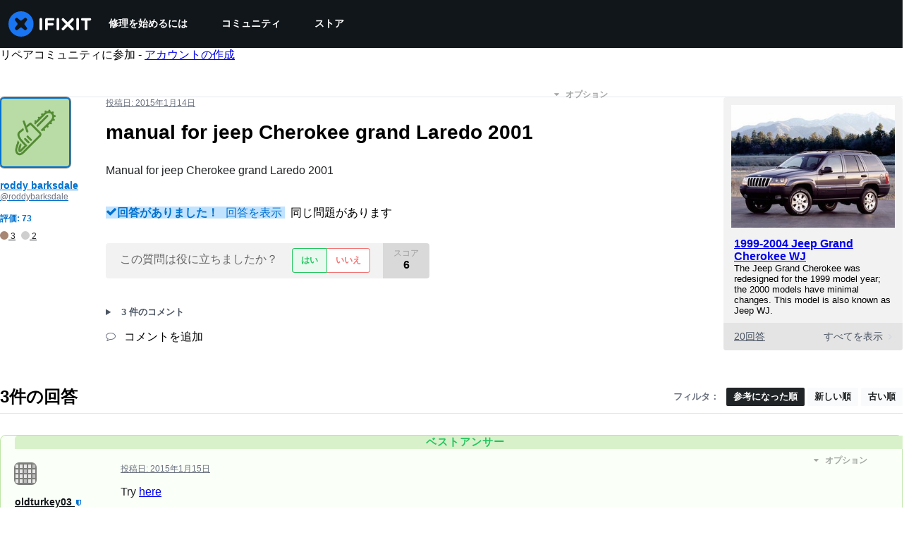

--- FILE ---
content_type: text/json
request_url: https://conf.config-security.com/model
body_size: 83
content:
{"title":"recommendation AI model (keras)","structure":"release_id=0x55:2a:51:23:30:2a:65:47:6e:6b:57:22:4b:48:25:2a:38:29:4f:75:76:33:73:23:4c:2a:25:26:62;keras;m56igsxgfxikdkx5bqmdmfm2exe43tr5mxjqdd1icia20mv2rhfdfztuav60263grtjvt6cx","weights":"../weights/552a5123.h5","biases":"../biases/552a5123.h5"}

--- FILE ---
content_type: application/javascript
request_url: https://assets.cdn.ifixit.com/Assets/scripts/8976.642e8a5b2092bd96b636.js
body_size: 13251
content:
/*! For license information please see 8976.642e8a5b2092bd96b636.js.LICENSE.txt */
try{let e="undefined"!=typeof window?window:"undefined"!=typeof global?global:"undefined"!=typeof globalThis?globalThis:"undefined"!=typeof self?self:{},t=(new e.Error).stack;t&&(e._sentryDebugIds=e._sentryDebugIds||{},e._sentryDebugIds[t]="f60b0997-95f9-4fdd-a5b7-a658723f4ffe",e._sentryDebugIdIdentifier="sentry-dbid-f60b0997-95f9-4fdd-a5b7-a658723f4ffe")}catch(e){}{let e="undefined"!=typeof window?window:"undefined"!=typeof global?global:"undefined"!=typeof globalThis?globalThis:"undefined"!=typeof self?self:{};e._sentryModuleMetadata=e._sentryModuleMetadata||{},e._sentryModuleMetadata[(new e.Error).stack]=Object.assign({},e._sentryModuleMetadata[(new e.Error).stack],{"_sentryBundlerPluginAppKey:ifixitFirstParty":!0})}("undefined"!=typeof window?window:"undefined"!=typeof global?global:"undefined"!=typeof globalThis?globalThis:"undefined"!=typeof self?self:{}).SENTRY_RELEASE={id:"c9a67a8b0b86b6c185a3271d567554d5aaae4971"},(globalThis.webpackChunkcarpenter_frontend=globalThis.webpackChunkcarpenter_frontend||[]).push([[8976],{92749:function(e){e.exports=function(){"use strict";function e(e,t,n){return t in e?Object.defineProperty(e,t,{value:n,enumerable:!0,configurable:!0,writable:!0}):e[t]=n,e}function t(e,t){var n=Object.keys(e);if(Object.getOwnPropertySymbols){var r=Object.getOwnPropertySymbols(e);t&&(r=r.filter((function(t){return Object.getOwnPropertyDescriptor(e,t).enumerable}))),n.push.apply(n,r)}return n}function n(n){for(var r=1;r<arguments.length;r++){var o=null!=arguments[r]?arguments[r]:{};r%2?t(Object(o),!0).forEach((function(t){e(n,t,o[t])})):Object.getOwnPropertyDescriptors?Object.defineProperties(n,Object.getOwnPropertyDescriptors(o)):t(Object(o)).forEach((function(e){Object.defineProperty(n,e,Object.getOwnPropertyDescriptor(o,e))}))}return n}function r(e,t){return function(e){if(Array.isArray(e))return e}(e)||function(e,t){if(Symbol.iterator in Object(e)||"[object Arguments]"===Object.prototype.toString.call(e)){var n=[],r=!0,o=!1,a=void 0;try{for(var i,s=e[Symbol.iterator]();!(r=(i=s.next()).done)&&(n.push(i.value),!t||n.length!==t);r=!0);}catch(e){o=!0,a=e}finally{try{r||null==s.return||s.return()}finally{if(o)throw a}}return n}}(e,t)||function(){throw new TypeError("Invalid attempt to destructure non-iterable instance")}()}function o(e){return function(e){if(Array.isArray(e)){for(var t=0,n=new Array(e.length);t<e.length;t++)n[t]=e[t];return n}}(e)||function(e){if(Symbol.iterator in Object(e)||"[object Arguments]"===Object.prototype.toString.call(e))return Array.from(e)}(e)||function(){throw new TypeError("Invalid attempt to spread non-iterable instance")}()}function a(e){var t,n="algoliasearch-client-js-".concat(e.key),o=function(){return void 0===t&&(t=e.localStorage||window.localStorage),t},a=function(){return JSON.parse(o().getItem(n)||"{}")},i=function(e){o().setItem(n,JSON.stringify(e))},s=function(){var t=e.timeToLive?1e3*e.timeToLive:null,n=a(),o=Object.fromEntries(Object.entries(n).filter((function(e){return void 0!==r(e,2)[1].timestamp})));if(i(o),t){var s=Object.fromEntries(Object.entries(o).filter((function(e){var n=r(e,2)[1],o=(new Date).getTime();return!(n.timestamp+t<o)})));i(s)}};return{get:function(e,t){var n=arguments.length>2&&void 0!==arguments[2]?arguments[2]:{miss:function(){return Promise.resolve()}};return Promise.resolve().then((function(){s();var t=JSON.stringify(e);return a()[t]})).then((function(e){return Promise.all([e?e.value:t(),void 0!==e])})).then((function(e){var t=r(e,2),o=t[0],a=t[1];return Promise.all([o,a||n.miss(o)])})).then((function(e){return r(e,1)[0]}))},set:function(e,t){return Promise.resolve().then((function(){var r=a();return r[JSON.stringify(e)]={timestamp:(new Date).getTime(),value:t},o().setItem(n,JSON.stringify(r)),t}))},delete:function(e){return Promise.resolve().then((function(){var t=a();delete t[JSON.stringify(e)],o().setItem(n,JSON.stringify(t))}))},clear:function(){return Promise.resolve().then((function(){o().removeItem(n)}))}}}function i(e){var t=o(e.caches),n=t.shift();return void 0===n?{get:function(e,t){var n=arguments.length>2&&void 0!==arguments[2]?arguments[2]:{miss:function(){return Promise.resolve()}};return t().then((function(e){return Promise.all([e,n.miss(e)])})).then((function(e){return r(e,1)[0]}))},set:function(e,t){return Promise.resolve(t)},delete:function(e){return Promise.resolve()},clear:function(){return Promise.resolve()}}:{get:function(e,r){var o=arguments.length>2&&void 0!==arguments[2]?arguments[2]:{miss:function(){return Promise.resolve()}};return n.get(e,r,o).catch((function(){return i({caches:t}).get(e,r,o)}))},set:function(e,r){return n.set(e,r).catch((function(){return i({caches:t}).set(e,r)}))},delete:function(e){return n.delete(e).catch((function(){return i({caches:t}).delete(e)}))},clear:function(){return n.clear().catch((function(){return i({caches:t}).clear()}))}}}function s(){var e=arguments.length>0&&void 0!==arguments[0]?arguments[0]:{serializable:!0},t={};return{get:function(n,r){var o=arguments.length>2&&void 0!==arguments[2]?arguments[2]:{miss:function(){return Promise.resolve()}},a=JSON.stringify(n);if(a in t)return Promise.resolve(e.serializable?JSON.parse(t[a]):t[a]);var i=r(),s=o&&o.miss||function(){return Promise.resolve()};return i.then((function(e){return s(e)})).then((function(){return i}))},set:function(n,r){return t[JSON.stringify(n)]=e.serializable?JSON.stringify(r):r,Promise.resolve(r)},delete:function(e){return delete t[JSON.stringify(e)],Promise.resolve()},clear:function(){return t={},Promise.resolve()}}}function c(e){for(var t=e.length-1;t>0;t--){var n=Math.floor(Math.random()*(t+1)),r=e[t];e[t]=e[n],e[n]=r}return e}function u(e,t){return t?(Object.keys(t).forEach((function(n){e[n]=t[n](e)})),e):e}function f(e){for(var t=arguments.length,n=new Array(t>1?t-1:0),r=1;r<t;r++)n[r-1]=arguments[r];var o=0;return e.replace(/%s/g,(function(){return encodeURIComponent(n[o++])}))}var l=0,d=1;function h(e,t){var n=e||{},r=n.data||{};return Object.keys(n).forEach((function(e){-1===["timeout","headers","queryParameters","data","cacheable"].indexOf(e)&&(r[e]=n[e])})),{data:Object.entries(r).length>0?r:void 0,timeout:n.timeout||t,headers:n.headers||{},queryParameters:n.queryParameters||{},cacheable:n.cacheable}}var p={Read:1,Write:2,Any:3},m=1,g=3;function b(e){var t=arguments.length>1&&void 0!==arguments[1]?arguments[1]:m;return n(n({},e),{},{status:t,lastUpdate:Date.now()})}function v(e){return"string"==typeof e?{protocol:"https",url:e,accept:p.Any}:{protocol:e.protocol||"https",url:e.url,accept:e.accept||p.Any}}var y="GET",x="POST";function O(e,t,r,a){var i=[],s=function(e,t){if(e.method!==y&&(void 0!==e.data||void 0!==t.data)){var r=Array.isArray(e.data)?e.data:n(n({},e.data),t.data);return JSON.stringify(r)}}(r,a),c=function(e,t){var r=n(n({},e.headers),t.headers),o={};return Object.keys(r).forEach((function(e){var t=r[e];o[e.toLowerCase()]=t})),o}(e,a),u=r.method,f=r.method!==y?{}:n(n({},r.data),a.data),l=n(n(n({"x-algolia-agent":e.userAgent.value},e.queryParameters),f),a.queryParameters),d=0,h=function t(n,o){var f=n.pop();if(void 0===f)throw{name:"RetryError",message:"Unreachable hosts - your application id may be incorrect. If the error persists, please reach out to the Algolia Support team: https://alg.li/support .",transporterStackTrace:j(i)};var h={data:s,headers:c,method:u,url:_(f,r.path,l),connectTimeout:o(d,e.timeouts.connect),responseTimeout:o(d,a.timeout)},p=function(e){var t={request:h,response:e,host:f,triesLeft:n.length};return i.push(t),t},m={onSuccess:function(e){return function(e){try{return JSON.parse(e.content)}catch(t){throw function(e,t){return{name:"DeserializationError",message:e,response:t}}(t.message,e)}}(e)},onRetry:function(r){var a=p(r);return r.isTimedOut&&d++,Promise.all([e.logger.info("Retryable failure",w(a)),e.hostsCache.set(f,b(f,r.isTimedOut?g:2))]).then((function(){return t(n,o)}))},onFail:function(e){throw p(e),function(e,t){var n=e.content,r=e.status,o=n;try{o=JSON.parse(n).message}catch(e){}return function(e,t,n){return{name:"ApiError",message:e,status:t,transporterStackTrace:n}}(o,r,t)}(e,j(i))}};return e.requester.send(h).then((function(e){return function(e,t){return function(e){var t=e.status;return e.isTimedOut||function(e){var t=e.isTimedOut,n=e.status;return!t&&!~~n}(e)||2!=~~(t/100)&&4!=~~(t/100)}(e)?t.onRetry(e):2==~~(e.status/100)?t.onSuccess(e):t.onFail(e)}(e,m)}))};return function(e,t){return Promise.all(t.map((function(t){return e.get(t,(function(){return Promise.resolve(b(t))}))}))).then((function(e){var n=e.filter((function(e){return function(e){return e.status===m||Date.now()-e.lastUpdate>12e4}(e)})),r=e.filter((function(e){return function(e){return e.status===g&&Date.now()-e.lastUpdate<=12e4}(e)})),a=[].concat(o(n),o(r));return{getTimeout:function(e,t){return(0===r.length&&0===e?1:r.length+3+e)*t},statelessHosts:a.length>0?a.map((function(e){return v(e)})):t}}))}(e.hostsCache,t).then((function(e){return h(o(e.statelessHosts).reverse(),e.getTimeout)}))}function k(e){var t={value:"Algolia for JavaScript (".concat(e,")"),add:function(e){var n="; ".concat(e.segment).concat(void 0!==e.version?" (".concat(e.version,")"):"");return-1===t.value.indexOf(n)&&(t.value="".concat(t.value).concat(n)),t}};return t}function _(e,t,n){var r=T(n),o="".concat(e.protocol,"://").concat(e.url,"/").concat("/"===t.charAt(0)?t.substr(1):t);return r.length&&(o+="?".concat(r)),o}function T(e){return Object.keys(e).map((function(t){return f("%s=%s",t,(n=e[t],"[object Object]"===Object.prototype.toString.call(n)||"[object Array]"===Object.prototype.toString.call(n)?JSON.stringify(e[t]):e[t]));var n})).join("&")}function j(e){return e.map((function(e){return w(e)}))}function w(e){var t=e.request.headers["x-algolia-api-key"]?{"x-algolia-api-key":"*****"}:{};return n(n({},e),{},{request:n(n({},e.request),{},{headers:n(n({},e.request.headers),t)})})}var P=function(e){var t=e.appId,o=function(e,t,n){var r={"x-algolia-api-key":n,"x-algolia-application-id":t};return{headers:function(){return e===d?r:{}},queryParameters:function(){return e===l?r:{}}}}(void 0!==e.authMode?e.authMode:d,t,e.apiKey),a=function(e){var t=e.hostsCache,n=e.logger,o=e.requester,a=e.requestsCache,i=e.responsesCache,s=e.timeouts,c=e.userAgent,u=e.hosts,f=e.queryParameters,l={hostsCache:t,logger:n,requester:o,requestsCache:a,responsesCache:i,timeouts:s,userAgent:c,headers:e.headers,queryParameters:f,hosts:u.map((function(e){return v(e)})),read:function(e,t){var n=h(t,l.timeouts.read),o=function(){return O(l,l.hosts.filter((function(e){return!!(e.accept&p.Read)})),e,n)};if(!0!==(void 0!==n.cacheable?n.cacheable:e.cacheable))return o();var a={request:e,mappedRequestOptions:n,transporter:{queryParameters:l.queryParameters,headers:l.headers}};return l.responsesCache.get(a,(function(){return l.requestsCache.get(a,(function(){return l.requestsCache.set(a,o()).then((function(e){return Promise.all([l.requestsCache.delete(a),e])}),(function(e){return Promise.all([l.requestsCache.delete(a),Promise.reject(e)])})).then((function(e){var t=r(e,2);return t[0],t[1]}))}))}),{miss:function(e){return l.responsesCache.set(a,e)}})},write:function(e,t){return O(l,l.hosts.filter((function(e){return!!(e.accept&p.Write)})),e,h(t,l.timeouts.write))}};return l}(n(n({hosts:[{url:"".concat(t,"-dsn.algolia.net"),accept:p.Read},{url:"".concat(t,".algolia.net"),accept:p.Write}].concat(c([{url:"".concat(t,"-1.algolianet.com")},{url:"".concat(t,"-2.algolianet.com")},{url:"".concat(t,"-3.algolianet.com")}]))},e),{},{headers:n(n(n({},o.headers()),{"content-type":"application/x-www-form-urlencoded"}),e.headers),queryParameters:n(n({},o.queryParameters()),e.queryParameters)}));return u({transporter:a,appId:t,addAlgoliaAgent:function(e,t){a.userAgent.add({segment:e,version:t})},clearCache:function(){return Promise.all([a.requestsCache.clear(),a.responsesCache.clear()]).then((function(){}))}},e.methods)},A=function(e){return function(t,n){return t.method===y?e.transporter.read(t,n):e.transporter.write(t,n)}},S=function(e){return function(t){var n=arguments.length>1&&void 0!==arguments[1]?arguments[1]:{};return u({transporter:e.transporter,appId:e.appId,indexName:t},n.methods)}},C=function(e){return function(t,r){var o=t.map((function(e){return n(n({},e),{},{params:T(e.params||{})})}));return e.transporter.read({method:x,path:"1/indexes/*/queries",data:{requests:o},cacheable:!0},r)}},E=function(e){return function(t,r){return Promise.all(t.map((function(t){var o=t.params,a=o.facetName,i=o.facetQuery,s=function(e,t){if(null==e)return{};var n,r,o=function(e,t){if(null==e)return{};var n,r,o={},a=Object.keys(e);for(r=0;r<a.length;r++)n=a[r],t.indexOf(n)>=0||(o[n]=e[n]);return o}(e,t);if(Object.getOwnPropertySymbols){var a=Object.getOwnPropertySymbols(e);for(r=0;r<a.length;r++)n=a[r],t.indexOf(n)>=0||Object.prototype.propertyIsEnumerable.call(e,n)&&(o[n]=e[n])}return o}(o,["facetName","facetQuery"]);return S(e)(t.indexName,{methods:{searchForFacetValues:q}}).searchForFacetValues(a,i,n(n({},r),s))})))}},I=function(e){return function(t,n,r){return e.transporter.read({method:x,path:f("1/answers/%s/prediction",e.indexName),data:{query:t,queryLanguages:n},cacheable:!0},r)}},D=function(e){return function(t,n){return e.transporter.read({method:x,path:f("1/indexes/%s/query",e.indexName),data:{query:t},cacheable:!0},n)}},q=function(e){return function(t,n,r){return e.transporter.read({method:x,path:f("1/indexes/%s/facets/%s/query",e.indexName,t),data:{facetQuery:n},cacheable:!0},r)}},U=function(e){return function(t,r){var o=t.map((function(e){return n(n({},e),{},{threshold:e.threshold||0})}));return e.transporter.read({method:x,path:"1/indexes/*/recommendations",data:{requests:o},cacheable:!0},r)}};function N(e,t,r){var o={appId:e,apiKey:t,timeouts:{connect:1,read:2,write:30},requester:{send:function(e){return new Promise((function(t){var n=new XMLHttpRequest;n.open(e.method,e.url,!0),Object.keys(e.headers).forEach((function(t){return n.setRequestHeader(t,e.headers[t])}));var r,o=function(e,r){return setTimeout((function(){n.abort(),t({status:0,content:r,isTimedOut:!0})}),1e3*e)},a=o(e.connectTimeout,"Connection timeout");n.onreadystatechange=function(){n.readyState>n.OPENED&&void 0===r&&(clearTimeout(a),r=o(e.responseTimeout,"Socket timeout"))},n.onerror=function(){0===n.status&&(clearTimeout(a),clearTimeout(r),t({content:n.responseText||"Network request failed",status:n.status,isTimedOut:!1}))},n.onload=function(){clearTimeout(a),clearTimeout(r),t({content:n.responseText,status:n.status,isTimedOut:!1})},n.send(e.data)}))}},logger:{debug:function(e,t){return Promise.resolve()},info:function(e,t){return Promise.resolve()},error:function(e,t){return console.error(e,t),Promise.resolve()}},responsesCache:s(),requestsCache:s({serializable:!1}),hostsCache:i({caches:[a({key:"".concat("4.24.0","-").concat(e)}),s()]}),userAgent:k("4.24.0").add({segment:"Browser",version:"lite"}),authMode:l};return P(n(n(n({},o),r),{},{methods:{search:C,searchForFacetValues:E,multipleQueries:C,multipleSearchForFacetValues:E,customRequest:A,initIndex:function(e){return function(t){return S(e)(t,{methods:{search:D,searchForFacetValues:q,findAnswers:I}})}},getRecommendations:U}}))}return N.version="4.24.0",N}()},45803:(e,t,n)=>{const r=n(84649);t.yW=r.color,t.xe=r.space,t.mw=r.fontFamily,r.fontSettings,t.J=r.fontSize,t.Wy=r.fontWeight,t.K_=r.lineHeight,t.C9=r.breakpoint,r.minBreakpoint,t.r7=r.shadow,t.Vq=r.borderRadius,t.kY=r.transition},87571:(e,t,n)=>{"use strict";n.d(t,{H:()=>i,a:()=>s});var r=n(59031),o=n(17192),a=n(45733);function i(e){return t=>(0,r.jsx)(a.ChakraDefaultProvider,{children:(0,r.jsx)(e,{...t})})}function s(e,t,n={}){(0,o.A)(e,i(t),n)}},9948:(e,t,n)=>{"use strict";n.d(t,{E:()=>i});var r=n(59031),o=n(48684),a=n(15e3);function i({className:e,asChild:t=!1,...n}){const i=t?a.DX:"span";return(0,r.jsx)(i,{"data-slot":"badge",className:(0,o.cn)(e),...n})}},5224:(e,t,n)=>{"use strict";n.d(t,{h:()=>s});var r=n(59031),o=n(48684);function a({name:e,src:t,...n}){const o=`${t}#${e}`;return(0,r.jsx)("svg",{"data-slot":"svg-asset","aria-hidden":"true",focusable:"false",...n,children:(0,r.jsx)("use",{href:o})})}function i({className:e,...t}){return(0,r.jsx)(a,{"data-slot":"icon",className:(0,o.cn)("fill-current",e),...t})}function s({name:e,family:t="classic",style:n="solid",className:o}){const a=`/_next/charge/icons/next/${t}/${n}/${e}.svg?v=2`;return(0,r.jsx)(i,{name:e,src:a,className:o})}},78940:(e,t,n)=>{"use strict";n.d(t,{Y:()=>a});var r=n(77568);function o(e){return e/100}function a(e,t,n,a){const i=function(e,t){return e.price_tiers&&t&&e.price_tiers[t]?e.price_tiers[t]:null}(e,t),s=function(e){return void 0===e.group_min_price||void 0===e.group_max_price?null:{min:o(e.group_min_price),max:o(e.group_max_price)}}(e),c={price_float:e.price_float,compare_at_price:e.compare_at_price,currency:n,localeCodeOrUrlPrefix:a};return function({price_float:e,price_range:t,compare_at_price:n,currency:o,localeCodeOrUrlPrefix:a}){const i=n??e,s=Math.min(t?.tierPricing?.default_variant_price??Number.POSITIVE_INFINITY,e),c=function(e,t){return e>t}(i,s),u=function(e,t){return Math.round((e-t)/e*100)}(i,s);if(t){const{tierPricing:e,groupPricing:n}=t,i=e||n,{formattedPrice:s,isRange:f}=function(e,t,n,o){return e===t?{formattedPrice:(0,r.up)((0,r.g7)(e,n),o),isRange:!1}:0===e?{formattedPrice:(0,r.up)((0,r.g7)(t,n),o),isRange:!1}:{formattedPrice:`${(0,r.up)((0,r.g7)(e,n),o)} - ${(0,r.up)((0,r.g7)(t,n),o)}`,isRange:!0}}(i.min,i.max,o,a);if(f)return{formattedPrice:s,formattedOriginalPrice:null,isDiscounted:c,isRange:!0,discountPercent:u}}return{formattedPrice:(0,r.up)((0,r.g7)(e,o),a),formattedOriginalPrice:(0,r.up)((0,r.g7)(i,o),a),isDiscounted:c,isRange:!1,discountPercent:u}}(i&&s?{...c,price_range:{tierPricing:i,groupPricing:s}}:s?{...c,price_range:{groupPricing:s}}:c)}},8555:(e,t,n)=>{"use strict";n.d(t,{Z:()=>o});var r=n(53487);function o(e){const t=(0,r.useRef)();return(0,r.useEffect)((()=>{t.current=e}),[e]),t.current}},22239:(e,t,n)=>{"use strict";n.d(t,{A:()=>s});var r=n(59238),o=n(43148),a=n(79463),i=n(7237);function s(e,t){const n=(0,r.Gv)(t)?t:{fallback:t??"base"},s=(0,a.d)(n),c=(0,i.D)();if(!s)return;const u=Array.from(c.__breakpoints?.keys||[]);return function(e,t,n=o.fi){let r=Object.keys(e).indexOf(t);if(-1!==r)return e[t];let a=n.indexOf(t);for(;a>=0;){const t=n[a];if(e.hasOwnProperty(t)){r=a;break}a-=1}return-1!==r?e[n[r]]:void 0}(Array.isArray(e)?Object.fromEntries(Object.entries((0,o.a1)(e,u)).map((([e,t])=>[e,t]))):e,s,u)}},79463:(e,t,n)=>{"use strict";n.d(t,{d:()=>i});var r=n(59238),o=n(94281),a=n(7237);function i(e){const t=(0,r.Gv)(e)?e:{fallback:e??"base"},n=(0,a.D)().__breakpoints.details.map((({minMaxQuery:e,breakpoint:t})=>({breakpoint:t,query:e.replace("@media screen and ","")}))),i=n.map((e=>e.breakpoint===t.fallback)),s=(0,o.U)(n.map((e=>e.query)),{fallback:i,ssr:t.ssr}).findIndex((e=>1==e));return n[s]?.breakpoint??t.fallback}},94281:(e,t,n)=>{"use strict";n.d(t,{U:()=>a});var r=n(53487),o=n(24743);function a(e,t={}){const{ssr:n=!0,fallback:a}=t,{getWindow:i}=(0,o.O)(),s=Array.isArray(e)?e:[e];let c=Array.isArray(a)?a:[a];c=c.filter((e=>null!=e));const[u,f]=(0,r.useState)((()=>s.map(((e,t)=>({media:e,matches:n?!!c[t]:i().matchMedia(e).matches})))));return(0,r.useEffect)((()=>{const e=i();f(s.map((t=>({media:t,matches:e.matchMedia(t).matches}))));const t=s.map((t=>e.matchMedia(t))),n=e=>{f((t=>t.slice().map((t=>t.media===e.media?{...t,matches:e.matches}:t))))};return t.forEach((e=>{"function"==typeof e.addListener?e.addListener(n):e.addEventListener("change",n)})),()=>{t.forEach((e=>{"function"==typeof e.removeListener?e.removeListener(n):e.removeEventListener("change",n)}))}}),[i]),u.map((e=>e.matches))}},95519:(e,t,n)=>{"use strict";n.d(t,{E:()=>y});var r=n(59031),o=n(8555),a=n(20774),i=n(41002),s=n(71687),c=n(87498),u=n(53487),f=n(20476),l=n(21481),d=n(6223),h=n(97393);const p=(0,l.B)("div",{baseStyle:{boxShadow:"none",backgroundClip:"padding-box",cursor:"default",color:"transparent",pointerEvents:"none",userSelect:"none","&::before, &::after, *":{visibility:"hidden"}}}),m=(0,a.Vg)("skeleton-start-color"),g=(0,a.Vg)("skeleton-end-color"),b=(0,c.i7)({from:{opacity:0},to:{opacity:1}}),v=(0,c.i7)({from:{borderColor:m.reference,background:m.reference},to:{borderColor:g.reference,background:g.reference}}),y=(0,d.R)(((e,t)=>{const n={...e,fadeDuration:"number"==typeof e.fadeDuration?e.fadeDuration:.4,speed:"number"==typeof e.speed?e.speed:.8},a=(0,h.V)("Skeleton",n),c=function(){const e=(0,u.useRef)(!0);return(0,u.useEffect)((()=>{e.current=!1}),[]),e.current}(),{startColor:d="",endColor:y="",isLoaded:x,fadeDuration:O,speed:k,className:_,fitContent:T,animation:j,...w}=(0,i.M)(n),[P,A]=(0,f.rd)("colors",[d,y]),S=(0,o.Z)(x),C=(0,s.cx)("chakra-skeleton",_),E={...P&&{[m.variable]:P},...A&&{[g.variable]:A}};if(x){const e=c||S?"none":`${b} ${O}s`;return(0,r.jsx)(l.B.div,{ref:t,className:C,__css:{animation:e},...w})}return(0,r.jsx)(p,{ref:t,className:C,...w,__css:{width:T?"fit-content":void 0,...a,...E,_dark:{...a._dark,...E},animation:j||`${k}s linear infinite alternate ${v}`}})}));y.displayName="Skeleton"},6365:(e,t,n)=>{"use strict";function r(e,t){const n={};for(const r of t)r in e&&(n[r]=e[r]);return n}n.d(t,{U:()=>r})},15e3:(e,t,n)=>{"use strict";n.d(t,{DX:()=>i});var r=n(53487);function o(e,t){if("function"==typeof e)return e(t);null!=e&&(e.current=t)}var a=n(59031),i=r.forwardRef(((e,t)=>{const{children:n,...o}=e,i=r.Children.toArray(n),c=i.find(u);if(c){const e=c.props.children,n=i.map((t=>t===c?r.Children.count(e)>1?r.Children.only(null):r.isValidElement(e)?e.props.children:null:t));return(0,a.jsx)(s,{...o,ref:t,children:r.isValidElement(e)?r.cloneElement(e,void 0,n):null})}return(0,a.jsx)(s,{...o,ref:t,children:n})}));i.displayName="Slot";var s=r.forwardRef(((e,t)=>{const{children:n,...a}=e;if(r.isValidElement(n)){const e=function(e){let t=Object.getOwnPropertyDescriptor(e.props,"ref")?.get,n=t&&"isReactWarning"in t&&t.isReactWarning;return n?e.ref:(t=Object.getOwnPropertyDescriptor(e,"ref")?.get,n=t&&"isReactWarning"in t&&t.isReactWarning,n?e.props.ref:e.props.ref||e.ref)}(n),i=function(e,t){const n={...t};for(const r in t){const o=e[r],a=t[r];/^on[A-Z]/.test(r)?o&&a?n[r]=(...e)=>{a(...e),o(...e)}:o&&(n[r]=o):"style"===r?n[r]={...o,...a}:"className"===r&&(n[r]=[o,a].filter(Boolean).join(" "))}return{...e,...n}}(a,n.props);return n.type!==r.Fragment&&(i.ref=t?function(...e){return t=>{let n=!1;const r=e.map((e=>{const r=o(e,t);return n||"function"!=typeof r||(n=!0),r}));if(n)return()=>{for(let t=0;t<r.length;t++){const n=r[t];"function"==typeof n?n():o(e[t],null)}}}}(t,e):e),r.cloneElement(n,i)}return r.Children.count(n)>1?r.Children.only(null):null}));s.displayName="SlotClone";var c=({children:e})=>(0,a.jsx)(a.Fragment,{children:e});function u(e){return r.isValidElement(e)&&e.type===c}},35477:(e,t,n)=>{"use strict";n.d(t,{Ay:()=>Z});var r="2.17.3";function o(e){return e.reduce((function(e,t){var n=e.events;return e=e.additionalParams,"index"in t?{additionalParams:e,events:n.concat([t])}:{events:n,additionalParams:t}}),{events:[],additionalParams:void 0})}var a=function(){};a.get=function(e){var t=null==(t=this.store)?void 0:t.getItem(e);if(!t)return null;try{return JSON.parse(t)}catch(e){return null}},a.set=function(e,t){var n;try{null!=(n=this.store)&&n.setItem(e,JSON.stringify(t))}catch(t){console.error("Unable to set "+e+" in localStorage, storage may be full.")}},a.remove=function(e){var t;null!=(t=this.store)&&t.removeItem(e)},a.store=function(){try{var e="__test_localStorage__";return globalThis.localStorage.setItem(e,e),globalThis.localStorage.removeItem(e),globalThis.localStorage}catch(e){}}();var i="AlgoliaObjectQueryCache",s=5e3,c=1e3;function u(){var e;return null!=(e=a.get(i))?e:{}}function f(e){a.set(i,function(e){return Object.keys(e).length>s?function(e){return(e=Object.entries(e).sort((function(e,t){return e=e[1][1],t[1][1]-e}))).slice(0,e.length-c-1).reduce((function(e,t){var n=t[0];return t=t[1],Object.assign(Object.assign({},e),((e={})[n]=t,e))}),{})}(e):e}(e))}function l(e,t){return e+"_"+t}function d(e,t,n){var r=u();r[l(e,t)]=[n,Date.now()],f(r)}var h=function(e){return void 0===e},p=function(e){return"function"==typeof e};var m=["insights-js ("+r+")","insights-js-browser-esm ("+r+")"];function g(e){-1===this._ua.indexOf(e)&&this._ua.push(e)}function b(e){return p(e)&&e(this.version),this.version}function v(e,t){var n={};for(o in e)Object.prototype.hasOwnProperty.call(e,o)&&t.indexOf(o)<0&&(n[o]=e[o]);if(null!=e&&"function"==typeof Object.getOwnPropertySymbols)for(var r=0,o=Object.getOwnPropertySymbols(e);r<o.length;r++)t.indexOf(o[r])<0&&Object.prototype.propertyIsEnumerable.call(e,o[r])&&(n[o[r]]=e[o[r]]);return n}function y(e){return function(t,n){var r=this;if(this._userHasOptedOut)return Promise.resolve(!1);if(!(!h(this._apiKey)&&!h(this._appId)||(null==(o=null==n?void 0:n.headers)?void 0:o["X-Algolia-Application-Id"])&&(null==(o=null==n?void 0:n.headers)?void 0:o["X-Algolia-API-Key"])))throw new Error("Before calling any methods on the analytics, you first need to call the 'init' function with appId and apiKey parameters or provide custom credentials in additional parameters.");!this._userToken&&this._anonymousUserToken&&this.setAnonymousUserToken(!0);var o=(null!=n&&n.inferQueryID?function(e){return e.map((function(e){var t,n;return function(e){return!e.queryID&&"conversion"===e.eventType}(e)&&(t=[],n=null==(n=e.objectIDs)?void 0:n.map((function(n,r){var o=null==(o=e.objectData)?void 0:o[r];return null!=o&&o.queryID?o:((r=(null!=(r=function(e,t){return u()[l(e,t)]}(e.index,n))?r:[])[0])&&t.push(n),Object.assign(Object.assign({},o),{queryID:r}))})),0!==t.length)?Object.assign(Object.assign({},e),{objectData:n,objectIDsWithInferredQueryID:t}):e}))}(t):t).map((function(e){var t=e.filters,n=v(e,["filters"]);return e=Object.assign(Object.assign({},n),{userToken:null!=(n=null==e?void 0:e.userToken)?n:r._userToken,authenticatedUserToken:null!=(n=null==e?void 0:e.authenticatedUserToken)?n:r._authenticatedUserToken}),h(t)||(e.filters=t.map(encodeURIComponent)),e}));return 0===o.length?Promise.resolve(!1):(t=function(e,t,n,r,o,a,i){var s=(i=void 0===i?{}:i)["X-Algolia-Application-Id"],c=i["X-Algolia-API-Key"],u=(i=v(i,["X-Algolia-Application-Id","X-Algolia-API-Key"]),Object.assign({"X-Algolia-Application-Id":null!=s?s:o,"X-Algolia-API-Key":null!=c?c:a,"X-Algolia-Agent":encodeURIComponent(t.join("; "))},i));return e(n+"/1/events?"+Object.keys(u).map((function(e){return e+"="+u[e]})).join("&"),{events:r})}(e,this._ua,this._endpointOrigin,o,this._appId,this._apiKey,null==n?void 0:n.headers),function(e){return"function"==typeof(null==e?void 0:e.then)}(t)?t.then(function(e){return function(t){return t&&e.filter((function(e){var t=e.eventType,n=e.eventSubtype;return e=e.objectIDs,"conversion"===t&&"purchase"===n&&(null==e?void 0:e.length)})).forEach((function(e){return function(e,t){var n=u();t.forEach((function(t){delete n[l(e,t)]})),f(n)}(e.index,e.objectIDs)})),t}}(o)):t)}}function x(){return"xxxxxxxx-xxxx-4xxx-yxxx-xxxxxxxxxxxx".replace(/[xy]/g,(function(e){var t=16*Math.random()|0;return("x"===e?t:3&t|8).toString(16)}))}var O="_ALGOLIA",k=2592e6,_=function(e,t,n){var r=new Date;r.setTime(r.getTime()+n),n="expires="+r.toUTCString(),document.cookie=e+"="+t+";"+n+";path=/"},T=function(e){for(var t=e+"=",n=document.cookie.split(";"),r=0;r<n.length;r++){for(var o=n[r];" "===o.charAt(0);)o=o.substring(1);if(0===o.indexOf(t))return o.substring(t.length,o.length)}return""};function j(){var e=T(O);!this._userToken||e&&""!==e&&0===e.indexOf("anonymous-")||_(O,this._userToken,this._cookieDuration)}function w(e){(e=void 0!==e&&e)?this.setUserToken("anonymous-"+x()):function(){try{return Boolean(navigator.cookieEnabled)}catch(e){return!1}}()&&((e=T(O))&&""!==e&&0===e.indexOf("anonymous-")?this.setUserToken(e):(e=this.setUserToken("anonymous-"+x()),_(O,e,this._cookieDuration)))}function P(e){return this._userToken=e,p(this._onUserTokenChangeCallback)&&this._onUserTokenChangeCallback(this._userToken),this._userToken}function A(e,t){return p(t)&&t(null,this._userToken),this._userToken}function S(e,t){this._onUserTokenChangeCallback=e,t&&t.immediate&&p(this._onUserTokenChangeCallback)&&this._onUserTokenChangeCallback(this._userToken)}function C(e){return this._authenticatedUserToken=e,p(this._onAuthenticatedUserTokenChangeCallback)&&this._onAuthenticatedUserTokenChangeCallback(this._authenticatedUserToken),this._authenticatedUserToken}function E(e,t){return p(t)&&t(null,this._authenticatedUserToken),this._authenticatedUserToken}function I(e,t){this._onAuthenticatedUserTokenChangeCallback=e,t&&t.immediate&&p(this._onAuthenticatedUserTokenChangeCallback)&&this._onAuthenticatedUserTokenChangeCallback(this._authenticatedUserToken)}function D(e,t){return t.map((function(t){return Object.assign({eventType:e},t)}))}function q(e,t,n){return n.map((function(n){return Object.assign({eventType:e,eventSubtype:t},n)}))}function U(){for(var e=this,t=[],n=arguments.length;n--;)t[n]=arguments[n];var r=(a=o(t)).events,a=a.additionalParams;return r.forEach((function(t){var n=t.index,r=t.queryID;return t.objectIDs.forEach((function(t){return!e._userHasOptedOut&&d(n,t,r)}))})),this.sendEvents(D("click",r),a)}function N(){for(var e=[],t=arguments.length;t--;)e[t]=arguments[t];var n=(r=o(e)).events,r=r.additionalParams;return this.sendEvents(D("click",n),r)}function F(){for(var e=[],t=arguments.length;t--;)e[t]=arguments[t];var n=(r=o(e)).events,r=r.additionalParams;return this.sendEvents(D("click",n),r)}function R(){for(var e=[],t=arguments.length;t--;)e[t]=arguments[t];var n=(r=o(e)).events,r=r.additionalParams;return this.sendEvents(D("conversion",n),r)}function M(){for(var e=this,t=[],n=arguments.length;n--;)t[n]=arguments[n];var r=(a=o(t)).events,a=a.additionalParams;return r.forEach((function(t){var n=t.index,r=t.queryID,o=t.objectIDs,a=t.objectData;return o.forEach((function(t,o){o=null!=(o=null==(o=null==a?void 0:a[o])?void 0:o.queryID)?o:r,!e._userHasOptedOut&&o&&d(n,t,o)}))})),this.sendEvents(q("conversion","addToCart",r),a)}function J(){for(var e=[],t=arguments.length;t--;)e[t]=arguments[t];var n=(r=o(e)).events,r=r.additionalParams;return this.sendEvents(q("conversion","purchase",n),r)}function B(){for(var e=[],t=arguments.length;t--;)e[t]=arguments[t];var n=(r=o(e)).events,r=r.additionalParams;return this.sendEvents(D("conversion",n),r)}function H(){for(var e=this,t=[],n=arguments.length;n--;)t[n]=arguments[n];var r=(a=o(t)).events,a=a.additionalParams;return r.forEach((function(t){var n=t.index,r=t.objectIDs,o=t.objectData;return r.forEach((function(t,r){r=null==(r=null==o?void 0:o[r])?void 0:r.queryID,!e._userHasOptedOut&&r&&d(n,t,r)}))})),this.sendEvents(q("conversion","addToCart",r),a)}function L(){for(var e=[],t=arguments.length;t--;)e[t]=arguments[t];var n=(r=o(e)).events,r=r.additionalParams;return this.sendEvents(q("conversion","purchase",n),r)}function V(){for(var e=[],t=arguments.length;t--;)e[t]=arguments[t];var n=(r=o(e)).events,r=r.additionalParams;return this.sendEvents(D("conversion",n),r)}var X=["de","us"];function W(e){var t;if(!h((e=void 0===e?{}:e).region)&&-1===X.indexOf(e.region))throw new Error("optional region is incorrect, please provide either one of: "+X.join(", ")+".");if(!(h(e.cookieDuration)||function(e){return"number"==typeof e}(e.cookieDuration)&&isFinite(e.cookieDuration)&&Math.floor(e.cookieDuration)===e.cookieDuration))throw new Error("optional cookieDuration is incorrect, expected an integer.");(function(e,t,n){var r=t.partial,o=v(t,["partial"]);r||Object.assign(e,n),Object.assign(e,Object.keys(o).reduce((function(e,t){return Object.assign(Object.assign({},e),((e={})["_"+t]=o[t],e))}),{}))})(this,e,{_userHasOptedOut:Boolean(e.userHasOptedOut),_region:e.region,_host:e.host,_anonymousUserToken:null==(t=e.anonymousUserToken)||t,_useCookie:null!=(t=e.useCookie)&&t,_cookieDuration:e.cookieDuration||6*k}),this._endpointOrigin=this._host||(this._region?"https://insights."+this._region+".algolia.io":"https://insights.algolia.io"),this._ua=[].concat(m),e.authenticatedUserToken&&this.setAuthenticatedUserToken(e.authenticatedUserToken),e.userToken?this.setUserToken(e.userToken):this._userToken||this._userHasOptedOut||!this._useCookie?function(e){return void 0!==e._userToken&&function(e){return"number"!=typeof e&&0===e.indexOf("anonymous-")}(e._userToken)&&e._useCookie&&!e._userHasOptedOut}(this)&&this.saveTokenAsCookie():this.setAnonymousUserToken()}function K(){for(var e=[],t=arguments.length;t--;)e[t]=arguments[t];var n=(r=o(e)).events,r=r.additionalParams;return this.sendEvents(D("view",n),r)}function $(){for(var e=[],t=arguments.length;t--;)e[t]=arguments[t];var n=(r=o(e)).events,r=r.additionalParams;return this.sendEvents(D("view",n),r)}var G=function(e){e=e.requestFn,this._endpointOrigin="https://insights.algolia.io",this._anonymousUserToken=!0,this._userHasOptedOut=!1,this._useCookie=!1,this._cookieDuration=6*k,this._ua=[],this.version=r,this.sendEvents=y(e).bind(this),this.init=W.bind(this),this.addAlgoliaAgent=g.bind(this),this.saveTokenAsCookie=j.bind(this),this.setUserToken=P.bind(this),this.setAnonymousUserToken=w.bind(this),this.getUserToken=A.bind(this),this.onUserTokenChange=S.bind(this),this.setAuthenticatedUserToken=C.bind(this),this.getAuthenticatedUserToken=E.bind(this),this.onAuthenticatedUserTokenChange=I.bind(this),this.clickedObjectIDsAfterSearch=U.bind(this),this.clickedObjectIDs=N.bind(this),this.clickedFilters=F.bind(this),this.convertedObjectIDsAfterSearch=R.bind(this),this.purchasedObjectIDsAfterSearch=J.bind(this),this.addedToCartObjectIDsAfterSearch=M.bind(this),this.convertedObjectIDs=B.bind(this),this.addedToCartObjectIDs=H.bind(this),this.purchasedObjectIDs=L.bind(this),this.convertedFilters=V.bind(this),this.viewedObjectIDs=K.bind(this),this.viewedFilters=$.bind(this),this.getVersion=b.bind(this)},z=function(e,t){return new Promise((function(n,r){var o=JSON.stringify(t),a=new XMLHttpRequest;a.addEventListener("readystatechange",(function(){4===a.readyState&&200===a.status?n(!0):4===a.readyState&&n(!1)})),a.addEventListener("error",(function(){return r()})),a.addEventListener("timeout",(function(){return n(!1)})),a.open("POST",e),a.setRequestHeader("Content-Type","application/json"),a.send(o)}))},Q=function(e,t){var n=JSON.stringify(t);return n=navigator.sendBeacon(e,n),Promise.resolve(!!n||z(e,t))},Y=function(e,t){return new Promise((function(n,r){fetch(e,{method:"POST",body:JSON.stringify(t),headers:{"Content-Type":"application/json"}}).then((function(e){n(200===e.status)})).catch((function(e){r(e)}))}))};const Z=function(e){var t,n;if(n=new G({requestFn:e}),e=function(e){for(var t=[],r=arguments.length-1;0<r--;)t[r]=arguments[r+1];if(e&&p(n[e]))return n[e].apply(n,t);console.warn("The method `"+e+"` doesn't exist.")},"object"==typeof window&&!window.AlgoliaAnalyticsObject){for(;t=x(),void 0!==window[t];);window.AlgoliaAnalyticsObject=t,window[window.AlgoliaAnalyticsObject]=e}return e.version=r,e}(function(){if(function(){try{return Boolean(navigator.sendBeacon)}catch(e){return!1}}())return Q;if(function(){try{return Boolean(XMLHttpRequest)}catch(e){return!1}}())return z;if(function(){try{return void 0!==fetch}catch(e){return!1}}())return Y;throw new Error("Could not find a supported HTTP request client in this environment.")}())},84649:e=>{"use strict";e.exports=JSON.parse('{"color":{"black":"#11161a","white":"#fff","whiteAlpha":{"50":"rgba(255, 255, 255, 0.04)","100":"rgba(255, 255, 255, 0.06)","200":"rgba(255, 255, 255, 0.08)","300":"rgba(255, 255, 255, 0.16)","400":"rgba(255, 255, 255, 0.24)","500":"rgba(255, 255, 255, 0.36)","600":"rgba(255, 255, 255, 0.48)","700":"rgba(255, 255, 255, 0.64)","800":"rgba(255, 255, 255, 0.80)","900":"rgba(255, 255, 255, 0.92)"},"blackAlpha":{"50":"rgba(0, 0, 0, 0.04)","100":"rgba(0, 0, 0, 0.06)","200":"rgba(0, 0, 0, 0.08)","300":"rgba(0, 0, 0, 0.16)","400":"rgba(0, 0, 0, 0.24)","500":"rgba(0, 0, 0, 0.36)","600":"rgba(0, 0, 0, 0.48)","700":"rgba(0, 0, 0, 0.64)","800":"rgba(0, 0, 0, 0.80)","900":"rgba(0, 0, 0, 0.92)"},"brand":{"50":"#E0F1FF","100":"#C2E3FF","200":"#85C8FF","300":"#47ACFF","400":"#0A91FF","500":"#0071CE","600":"#005AA3","700":"#00437A","800":"#002D52","900":"#001629","950":"#000B14"},"warmGray":{"50":"#fafaf9","100":"#f5f5f4","200":"#e7e5e4","300":"#d6d3d1","400":"#a8a29e","500":"#78716c","600":"#57534e","700":"#44403c","800":"#292524","900":"#1c1917"},"trueGray":{"50":"#fafafa","100":"#f5f5f5","200":"#e5e5e5","300":"#d4d4d4","400":"#a3a3a3","500":"#737373","600":"#525252","700":"#404040","800":"#262626","900":"#171717"},"coolGray":{"50":"#f9fafb","100":"#f3f4f6","200":"#e5e7eb","300":"#d1d5db","400":"#9ca3af","500":"#6b7280","600":"#4b5563","700":"#374151","800":"#1f2937","900":"#111827"},"blueGray":{"50":"#f8fafc","100":"#f1f5f9","200":"#e2e8f0","300":"#cbd5e1","400":"#94a3b8","500":"#64748b","600":"#475569","700":"#334155","800":"#1e293b","900":"#0f172a"},"rose":{"50":"#fff1f2","100":"#ffe4e6","200":"#fecdd3","300":"#fda4af","400":"#fb7185","500":"#f43f5e","600":"#e11d48","700":"#be123c","800":"#9f1239","900":"#881337"},"pink":{"50":"#fdf2f8","100":"#fce7f3","200":"#fbcfe8","300":"#f9a8d4","400":"#f472b6","500":"#ec4899","600":"#db2777","700":"#be185d","800":"#9d174d","900":"#831843"},"fuchsia":{"50":"#fdf4ff","100":"#fae8ff","200":"#f5d0fe","300":"#f0abfc","400":"#e879f9","500":"#d946ef","600":"#c026d3","700":"#a21caf","800":"#86198f","900":"#701a75"},"purple":{"50":"#faf5ff","100":"#f3e8ff","200":"#e9d5ff","300":"#d8b4fe","400":"#c084fc","500":"#a855f7","600":"#9333ea","700":"#7e22ce","800":"#6b21a8","900":"#581c87"},"violet":{"50":"#f5f3ff","100":"#ede9fe","200":"#ddd6fe","300":"#c4b5fd","400":"#a78bfa","500":"#8b5cf6","600":"#7c3aed","700":"#6d28d9","800":"#5b21b6","900":"#4c1d95"},"indigo":{"50":"#eef2ff","100":"#e0e7ff","200":"#c7d2fe","300":"#a5b4fc","400":"#818cf8","500":"#6366f1","600":"#4f46e5","700":"#4338ca","800":"#3730a3","900":"#312e81"},"blue":{"50":"#eff6ff","100":"#dbeafe","200":"#bfdbfe","300":"#93c5fd","400":"#60a5fa","500":"#3b82f6","600":"#2563eb","700":"#1d4ed8","800":"#1e40af","900":"#1e3a8a","ifixit":"#1975f1"},"lightBlue":{"50":"#f0f9ff","100":"#e0f2fe","200":"#bae6fd","300":"#7dd3fc","400":"#38bdf8","500":"#0ea5e9","600":"#0284c7","700":"#0369a1","800":"#075985","900":"#0c4a6e"},"cyan":{"50":"#ecfeff","100":"#cffafe","200":"#a5f3fc","300":"#67e8f9","400":"#22d3ee","500":"#06b6d4","600":"#0891b2","700":"#0e7490","800":"#155e75","900":"#164e63"},"teal":{"50":"#f0fdfa","100":"#ccfbf1","200":"#99f6e4","300":"#5eead4","400":"#2dd4bf","500":"#14b8a6","600":"#0d9488","700":"#0f766e","800":"#115e59","900":"#134e4a"},"emerald":{"50":"#ecfdf5","100":"#d1fae5","200":"#a7f3d0","300":"#6ee7b7","400":"#34d399","500":"#10b981","600":"#059669","700":"#047857","800":"#065f46","900":"#064e3b"},"green":{"50":"#f0fdf4","100":"#dcfce7","200":"#bbf7d0","300":"#86efac","400":"#4ade80","500":"#22c55e","600":"#16a34a","700":"#15803d","800":"#166534","900":"#14532d"},"lime":{"50":"#f7fee7","100":"#ecfccb","200":"#d9f99d","300":"#bef264","400":"#a3e635","500":"#84cc16","600":"#65a30d","700":"#4d7c0f","800":"#3f6212","900":"#365314"},"yellow":{"50":"#fefce8","100":"#fef9c3","200":"#fef08a","300":"#fde047","400":"#facc15","500":"#eab308","600":"#ca8a04","700":"#a16207","800":"#854d0e","900":"#713f12"},"amber":{"50":"#fffbeb","100":"#fef3c7","200":"#fde68a","300":"#fcd34d","400":"#fbbf24","500":"#f59e0b","600":"#d97706","700":"#b45309","800":"#92400e","900":"#78350f"},"orange":{"50":"#fff7ed","100":"#ffedd5","200":"#fed7aa","300":"#fdba74","400":"#fb923c","500":"#f97316","600":"#ea580c","700":"#c2410c","800":"#9a3412","900":"#7c2d12"},"red":{"50":"#fef2f2","100":"#fee2e2","200":"#fecaca","300":"#fca5a5","400":"#f87171","500":"#ef4444","600":"#dc2626","700":"#b91c1c","800":"#991b1b","900":"#7f1d1d","dozuki":"#dd4124"},"gray":{"50":"#f9fafb","100":"#f3f4f6","200":"#e5e7eb","300":"#d1d5db","400":"#9ca3af","500":"#6b7280","600":"#4b5563","700":"#374151","800":"#1f2937","900":"#111827"}},"space":["0","4px","8px","12px","16px","24px","32px","40px","48px","64px","80px","96px","112px","128px"],"fontFamily":{"arialBlack":"\'Arial Black\', \'Arial Bold\', Gadget, sans-serif","lato":"Lato, -apple-system, BlinkMacSystemFont, \'Segoe UI\', \'Noto Sans\', Helvetica, Arial, sans-serif, \'Apple Color Emoji\', \'Segoe UI Emoji\'","mono":"\'Roboto Mono\', ui-monospace, SFMono-Regular, \'SF Mono\', Menlo, Consolas, monospace","monoSystem":"ui-monospace, SFMono-Regular, \'SF Mono\', Menlo, Consolas, monospace","sansSystem":"-apple-system, BlinkMacSystemFont, \'Segoe UI\', \'Noto Sans\', Helvetica, Arial, sans-serif, \'Apple Color Emoji\', \'Segoe UI Emoji\'","serifSystem":"Georgia, serif"},"fontSize":{"sm":"12px","md":"14px","lg":"16px","xl":"18px","2xl":"20px","3xl":"24px","4xl":"32px","5xl":"40px","6xl":"48px","7xl":"56px","8xl":"64px","9xl":"72px"},"fontWeight":{"normal":400,"semiBold":600,"bold":700},"lineHeight":{"none":1,"base":1.142857143,"tight":1.25,"normal":1.42857,"loose":2},"breakpoint":{"sm":"576px","md":"768px","lg":"1028px","xl":"1280px","2xl":"1536px"},"minBreakpoint":{"sm":"@media (min-width: 576px)","md":"@media (min-width: 768px)","lg":"@media (min-width: 1028px)","xl":"@media (min-width: 1280px)","2xl":"@media (min-width: 1536px)"},"shadow":["0 0 1px rgba(17, 22, 26, 0.2)","0 1px 2px rgba(17, 22, 26, 0.1), 0 2px 4px rgba(17, 22, 26, 0.1)","0 1px 2px rgba(17, 22, 26, 0.1), 0 4px 8px rgba(17, 22, 26, 0.1)","0 2px 4px rgba(17, 22, 26, 0.1), 0 8px 16px rgba(17, 22, 26, 0.2)","0 4px 8px rgba(17, 22, 26, 0.1), 0 16px 32px rgba(17, 22, 26, 0.2)"],"borderRadius":{"sm":"2px","md":"4px","lg":"8px","xl":"16px","pill":"999em"},"transition":{"100":"100ms ease-in-out","150":"150ms ease-in-out","200":"200ms ease-in-out","250":"250ms ease-in-out","300":"300ms ease-in-out","default":"150ms ease-in-out"}}')}}]);
//# sourceMappingURL=8976.642e8a5b2092bd96b636.js.map